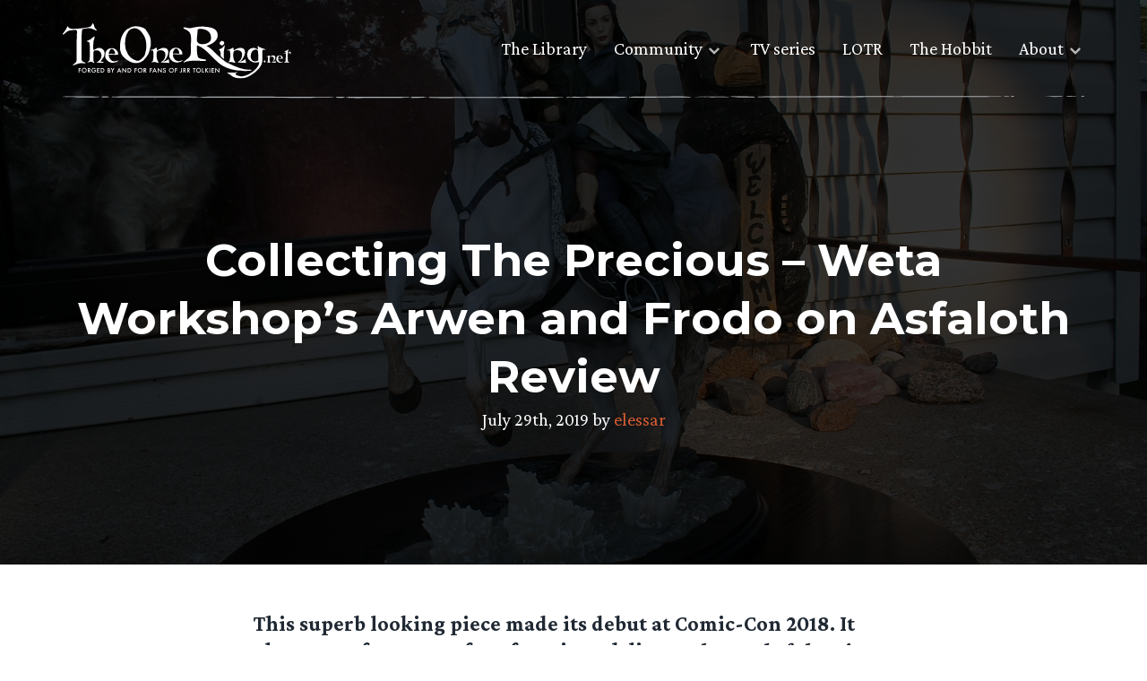

--- FILE ---
content_type: text/html; charset=UTF-8
request_url: https://www.theonering.net/torwp/2019/07/29/106977-collecting-the-precious-weta-workshops-arwen-and-frodo-on-asfaloth-review/
body_size: 12023
content:
<!doctype html>
<html dir="ltr" lang="en-US" prefix="og: https://ogp.me/ns#">
<head>
	<meta charset="UTF-8">
	<meta name="viewport" content="width=device-width, initial-scale=1">
	<link rel="profile" href="https://gmpg.org/xfn/11">

	<meta http-equiv="x-dns-prefetch-control" content="on"><link rel="dns-prefetch" href="//fonts.googleapis.com" /><link rel="preconnect" href="https://fonts.gstatic.com/" crossorigin><title>Collecting The Precious - Weta Workshop's Arwen and Frodo on Asfaloth Review | Lord of the Rings &amp; Tolkien News - TheOneRing.net Fan Community, since 1999</title>

		<!-- All in One SEO Pro 4.9.3 - aioseo.com -->
	<meta name="description" content="This superb looking piece made its debut at Comic-Con 2018. It also comes from one of my favorite sub lines with The Lord of the Rings Trilogy Statue Line. This horse and rider piece covering Arwen as she rescues Frodo after his encounter with the Witch-king is super well done. Jane Wenley who we&#039;ve now seen on a few Middle-earth pieces is the sculptor and once again she does a fantastic job on this statue. This piece comes in with an edition size of 750 pieces and a price tag of $699. While you can you are still able to order this but I wouldn&#039;t wait around long. These horse and rider pieces tend to go for a good sum on the secondary market." />
	<meta name="robots" content="max-image-preview:large" />
	<meta name="author" content="elessar"/>
	<meta name="keywords" content="weta,weta workshop,statue,statue review,lotr,the lord of the rings,comic-con,sdcc,the fellowship of the ring,arwen,rivendell,frodo,aragorn,liv tyler,elijah wood,,elijah wood,lord of the rings,uncategorized" />
	<link rel="canonical" href="https://www.theonering.net/torwp/2019/07/29/106977-collecting-the-precious-weta-workshops-arwen-and-frodo-on-asfaloth-review/" />
	<meta name="generator" content="All in One SEO Pro (AIOSEO) 4.9.3" />
		<meta property="og:locale" content="en_US" />
		<meta property="og:site_name" content="Lord of the Rings &amp; Tolkien News - TheOneRing.net Fan Community, since 1999 | Forged by and for fans of J.R.R. Tolkien" />
		<meta property="og:type" content="article" />
		<meta property="og:title" content="Collecting The Precious - Weta Workshop&#039;s Arwen and Frodo on Asfaloth Review | Lord of the Rings &amp; Tolkien News - TheOneRing.net Fan Community, since 1999" />
		<meta property="og:description" content="This superb looking piece made its debut at Comic-Con 2018. It also comes from one of my favorite sub lines with The Lord of the Rings Trilogy Statue Line. This horse and rider piece covering Arwen as she rescues Frodo after his encounter with the Witch-king is super well done. Jane Wenley who we&#039;ve now seen on a few Middle-earth pieces is the sculptor and once again she does a fantastic job on this statue. This piece comes in with an edition size of 750 pieces and a price tag of $699. While you can you are still able to order this but I wouldn&#039;t wait around long. These horse and rider pieces tend to go for a good sum on the secondary market." />
		<meta property="og:url" content="https://www.theonering.net/torwp/2019/07/29/106977-collecting-the-precious-weta-workshops-arwen-and-frodo-on-asfaloth-review/" />
		<meta property="og:image" content="https://www.theonering.net/torwp/wp-content/uploads/2024/07/TORN-25-logo.png" />
		<meta property="og:image:secure_url" content="https://www.theonering.net/torwp/wp-content/uploads/2024/07/TORN-25-logo.png" />
		<meta property="og:image:width" content="3474" />
		<meta property="og:image:height" content="3121" />
		<meta property="article:published_time" content="2019-07-30T03:00:38+00:00" />
		<meta property="article:modified_time" content="2019-07-29T05:00:03+00:00" />
		<meta property="article:publisher" content="https://facebook.com/theoneringnet" />
		<meta name="twitter:card" content="summary" />
		<meta name="twitter:site" content="@theoneringnet" />
		<meta name="twitter:title" content="Collecting The Precious - Weta Workshop&#039;s Arwen and Frodo on Asfaloth Review | Lord of the Rings &amp; Tolkien News - TheOneRing.net Fan Community, since 1999" />
		<meta name="twitter:description" content="This superb looking piece made its debut at Comic-Con 2018. It also comes from one of my favorite sub lines with The Lord of the Rings Trilogy Statue Line. This horse and rider piece covering Arwen as she rescues Frodo after his encounter with the Witch-king is super well done. Jane Wenley who we&#039;ve now seen on a few Middle-earth pieces is the sculptor and once again she does a fantastic job on this statue. This piece comes in with an edition size of 750 pieces and a price tag of $699. While you can you are still able to order this but I wouldn&#039;t wait around long. These horse and rider pieces tend to go for a good sum on the secondary market." />
		<meta name="twitter:creator" content="@theoneringnet" />
		<meta name="twitter:image" content="https://www.theonering.net/torwp/wp-content/uploads/2024/07/TORN-25-logo.png" />
		<script type="application/ld+json" class="aioseo-schema">
			{"@context":"https:\/\/schema.org","@graph":[{"@type":"Article","@id":"https:\/\/www.theonering.net\/torwp\/2019\/07\/29\/106977-collecting-the-precious-weta-workshops-arwen-and-frodo-on-asfaloth-review\/#article","name":"Collecting The Precious - Weta Workshop's Arwen and Frodo on Asfaloth Review | Lord of the Rings & Tolkien News - TheOneRing.net Fan Community, since 1999","headline":"Collecting The Precious &#8211; Weta Workshop&#8217;s Arwen and Frodo on Asfaloth Review","author":{"@id":"https:\/\/www.theonering.net\/torwp\/author\/elessar\/#author"},"publisher":{"@id":"https:\/\/www.theonering.net\/torwp\/#organization"},"image":{"@type":"ImageObject","url":"https:\/\/www.theonering.net\/torwp\/wp-content\/uploads\/2019\/07\/IMG_0488.jpg","width":3456,"height":2304},"datePublished":"2019-07-29T22:00:38-05:00","dateModified":"2019-07-29T00:00:03-05:00","inLanguage":"en-US","mainEntityOfPage":{"@id":"https:\/\/www.theonering.net\/torwp\/2019\/07\/29\/106977-collecting-the-precious-weta-workshops-arwen-and-frodo-on-asfaloth-review\/#webpage"},"isPartOf":{"@id":"https:\/\/www.theonering.net\/torwp\/2019\/07\/29\/106977-collecting-the-precious-weta-workshops-arwen-and-frodo-on-asfaloth-review\/#webpage"},"articleSection":"Uncategorized, Aragorn, Arwen, Comic-Con, elijah wood, frodo, Liv Tyler, Lord of the Rings, rivendell, SDCC, statue, Statue Review, The Fellowship of the Ring, The Lord of the Rings, weta, weta workshop"},{"@type":"BreadcrumbList","@id":"https:\/\/www.theonering.net\/torwp\/2019\/07\/29\/106977-collecting-the-precious-weta-workshops-arwen-and-frodo-on-asfaloth-review\/#breadcrumblist","itemListElement":[{"@type":"ListItem","@id":"https:\/\/www.theonering.net\/torwp#listItem","position":1,"name":"Home","item":"https:\/\/www.theonering.net\/torwp","nextItem":{"@type":"ListItem","@id":"https:\/\/www.theonering.net\/torwp\/category\/uncategorized\/#listItem","name":"Uncategorized"}},{"@type":"ListItem","@id":"https:\/\/www.theonering.net\/torwp\/category\/uncategorized\/#listItem","position":2,"name":"Uncategorized","item":"https:\/\/www.theonering.net\/torwp\/category\/uncategorized\/","nextItem":{"@type":"ListItem","@id":"https:\/\/www.theonering.net\/torwp\/2019\/07\/29\/106977-collecting-the-precious-weta-workshops-arwen-and-frodo-on-asfaloth-review\/#listItem","name":"Collecting The Precious &#8211; Weta Workshop&#8217;s Arwen and Frodo on Asfaloth Review"},"previousItem":{"@type":"ListItem","@id":"https:\/\/www.theonering.net\/torwp#listItem","name":"Home"}},{"@type":"ListItem","@id":"https:\/\/www.theonering.net\/torwp\/2019\/07\/29\/106977-collecting-the-precious-weta-workshops-arwen-and-frodo-on-asfaloth-review\/#listItem","position":3,"name":"Collecting The Precious &#8211; Weta Workshop&#8217;s Arwen and Frodo on Asfaloth Review","previousItem":{"@type":"ListItem","@id":"https:\/\/www.theonering.net\/torwp\/category\/uncategorized\/#listItem","name":"Uncategorized"}}]},{"@type":"Organization","@id":"https:\/\/www.theonering.net\/torwp\/#organization","name":"The One Ring.net","description":"Forged by and for fans of J.R.R. Tolkien","url":"https:\/\/www.theonering.net\/torwp\/","logo":{"@type":"ImageObject","url":"https:\/\/www.theonering.net\/torwp\/wp-content\/uploads\/2024\/07\/TORN-25-logo.png","@id":"https:\/\/www.theonering.net\/torwp\/2019\/07\/29\/106977-collecting-the-precious-weta-workshops-arwen-and-frodo-on-asfaloth-review\/#organizationLogo","width":3474,"height":3121},"image":{"@id":"https:\/\/www.theonering.net\/torwp\/2019\/07\/29\/106977-collecting-the-precious-weta-workshops-arwen-and-frodo-on-asfaloth-review\/#organizationLogo"},"sameAs":["https:\/\/facebook.com\/theoneringnet","https:\/\/x.com\/theoneringnet","https:\/\/instagram.com\/theoneringnet","https:\/\/youtube.com\/theoneringnet","https:\/\/en.wikipedia.org\/wiki\/Tolkien_fandom#TheOneRing.net_(or_TORn)"]},{"@type":"Person","@id":"https:\/\/www.theonering.net\/torwp\/author\/elessar\/#author","url":"https:\/\/www.theonering.net\/torwp\/author\/elessar\/","name":"elessar","image":{"@type":"ImageObject","@id":"https:\/\/www.theonering.net\/torwp\/2019\/07\/29\/106977-collecting-the-precious-weta-workshops-arwen-and-frodo-on-asfaloth-review\/#authorImage","url":"https:\/\/secure.gravatar.com\/avatar\/85e8515e026a42760c07879a67fad614d05123ee002b54f1cfaf3fe86c7e5f0e?s=96&r=g","width":96,"height":96,"caption":"elessar"}},{"@type":"WebPage","@id":"https:\/\/www.theonering.net\/torwp\/2019\/07\/29\/106977-collecting-the-precious-weta-workshops-arwen-and-frodo-on-asfaloth-review\/#webpage","url":"https:\/\/www.theonering.net\/torwp\/2019\/07\/29\/106977-collecting-the-precious-weta-workshops-arwen-and-frodo-on-asfaloth-review\/","name":"Collecting The Precious - Weta Workshop's Arwen and Frodo on Asfaloth Review | Lord of the Rings & Tolkien News - TheOneRing.net Fan Community, since 1999","description":"This superb looking piece made its debut at Comic-Con 2018. It also comes from one of my favorite sub lines with The Lord of the Rings Trilogy Statue Line. This horse and rider piece covering Arwen as she rescues Frodo after his encounter with the Witch-king is super well done. Jane Wenley who we've now seen on a few Middle-earth pieces is the sculptor and once again she does a fantastic job on this statue. This piece comes in with an edition size of 750 pieces and a price tag of $699. While you can you are still able to order this but I wouldn't wait around long. These horse and rider pieces tend to go for a good sum on the secondary market.","inLanguage":"en-US","isPartOf":{"@id":"https:\/\/www.theonering.net\/torwp\/#website"},"breadcrumb":{"@id":"https:\/\/www.theonering.net\/torwp\/2019\/07\/29\/106977-collecting-the-precious-weta-workshops-arwen-and-frodo-on-asfaloth-review\/#breadcrumblist"},"author":{"@id":"https:\/\/www.theonering.net\/torwp\/author\/elessar\/#author"},"creator":{"@id":"https:\/\/www.theonering.net\/torwp\/author\/elessar\/#author"},"image":{"@type":"ImageObject","url":"https:\/\/www.theonering.net\/torwp\/wp-content\/uploads\/2019\/07\/IMG_0488.jpg","@id":"https:\/\/www.theonering.net\/torwp\/2019\/07\/29\/106977-collecting-the-precious-weta-workshops-arwen-and-frodo-on-asfaloth-review\/#mainImage","width":3456,"height":2304},"primaryImageOfPage":{"@id":"https:\/\/www.theonering.net\/torwp\/2019\/07\/29\/106977-collecting-the-precious-weta-workshops-arwen-and-frodo-on-asfaloth-review\/#mainImage"},"datePublished":"2019-07-29T22:00:38-05:00","dateModified":"2019-07-29T00:00:03-05:00"},{"@type":"WebSite","@id":"https:\/\/www.theonering.net\/torwp\/#website","url":"https:\/\/www.theonering.net\/torwp\/","name":"Lord of the Rings Rings of Power on Amazon Prime News, JRR Tolkien, The Hobbit and more | TheOneRing.net","description":"Forged by and for fans of J.R.R. Tolkien","inLanguage":"en-US","publisher":{"@id":"https:\/\/www.theonering.net\/torwp\/#organization"}}]}
		</script>
		<!-- All in One SEO Pro -->

<link rel='dns-prefetch' href='//ajax.googleapis.com' />
<link rel='dns-prefetch' href='//stats.wp.com' />
<link rel='dns-prefetch' href='//fonts.googleapis.com' />
<link rel='dns-prefetch' href='//v0.wordpress.com' />
<link rel="alternate" type="application/rss+xml" title="Lord of the Rings &amp; Tolkien News - TheOneRing.net Fan Community, since 1999 &raquo; Feed" href="https://www.theonering.net/torwp/feed/" />
<link rel="alternate" type="application/rss+xml" title="Lord of the Rings &amp; Tolkien News - TheOneRing.net Fan Community, since 1999 &raquo; Comments Feed" href="https://www.theonering.net/torwp/comments/feed/" />
<script id="wpp-js" src="https://www.theonering.net/torwp/wp-content/plugins/wordpress-popular-posts/assets/js/wpp.min.js?ver=7.3.6" data-sampling="1" data-sampling-rate="100" data-api-url="https://www.theonering.net/torwp/wp-json/wordpress-popular-posts" data-post-id="106977" data-token="e66b7303c5" data-lang="0" data-debug="0"></script>
<link rel="alternate" type="application/rss+xml" title="Lord of the Rings &amp; Tolkien News - TheOneRing.net Fan Community, since 1999 &raquo; Collecting The Precious &#8211; Weta Workshop&#8217;s Arwen and Frodo on Asfaloth Review Comments Feed" href="https://www.theonering.net/torwp/2019/07/29/106977-collecting-the-precious-weta-workshops-arwen-and-frodo-on-asfaloth-review/feed/" />
<link rel="alternate" title="oEmbed (JSON)" type="application/json+oembed" href="https://www.theonering.net/torwp/wp-json/oembed/1.0/embed?url=https%3A%2F%2Fwww.theonering.net%2Ftorwp%2F2019%2F07%2F29%2F106977-collecting-the-precious-weta-workshops-arwen-and-frodo-on-asfaloth-review%2F" />
<link rel="alternate" title="oEmbed (XML)" type="text/xml+oembed" href="https://www.theonering.net/torwp/wp-json/oembed/1.0/embed?url=https%3A%2F%2Fwww.theonering.net%2Ftorwp%2F2019%2F07%2F29%2F106977-collecting-the-precious-weta-workshops-arwen-and-frodo-on-asfaloth-review%2F&#038;format=xml" />
		<style>
			.lazyload,
			.lazyloading {
				max-width: 100%;
			}
		</style>
		<style id='wp-img-auto-sizes-contain-inline-css'>
img:is([sizes=auto i],[sizes^="auto," i]){contain-intrinsic-size:3000px 1500px}
/*# sourceURL=wp-img-auto-sizes-contain-inline-css */
</style>
<link rel='stylesheet' id='sbi_styles-css' href='https://www.theonering.net/torwp/wp-content/plugins/instagram-feed/css/sbi-styles.min.css?ver=6.10.0' media='all' />
<style id='wp-emoji-styles-inline-css'>

	img.wp-smiley, img.emoji {
		display: inline !important;
		border: none !important;
		box-shadow: none !important;
		height: 1em !important;
		width: 1em !important;
		margin: 0 0.07em !important;
		vertical-align: -0.1em !important;
		background: none !important;
		padding: 0 !important;
	}
/*# sourceURL=wp-emoji-styles-inline-css */
</style>
<link rel='stylesheet' id='wp-block-library-css' href='https://www.theonering.net/torwp/wp-includes/css/dist/block-library/style.min.css?ver=6.9' media='all' />
<style id='global-styles-inline-css'>
:root{--wp--preset--aspect-ratio--square: 1;--wp--preset--aspect-ratio--4-3: 4/3;--wp--preset--aspect-ratio--3-4: 3/4;--wp--preset--aspect-ratio--3-2: 3/2;--wp--preset--aspect-ratio--2-3: 2/3;--wp--preset--aspect-ratio--16-9: 16/9;--wp--preset--aspect-ratio--9-16: 9/16;--wp--preset--color--black: #000000;--wp--preset--color--cyan-bluish-gray: #abb8c3;--wp--preset--color--white: #ffffff;--wp--preset--color--pale-pink: #f78da7;--wp--preset--color--vivid-red: #cf2e2e;--wp--preset--color--luminous-vivid-orange: #ff6900;--wp--preset--color--luminous-vivid-amber: #fcb900;--wp--preset--color--light-green-cyan: #7bdcb5;--wp--preset--color--vivid-green-cyan: #00d084;--wp--preset--color--pale-cyan-blue: #8ed1fc;--wp--preset--color--vivid-cyan-blue: #0693e3;--wp--preset--color--vivid-purple: #9b51e0;--wp--preset--gradient--vivid-cyan-blue-to-vivid-purple: linear-gradient(135deg,rgb(6,147,227) 0%,rgb(155,81,224) 100%);--wp--preset--gradient--light-green-cyan-to-vivid-green-cyan: linear-gradient(135deg,rgb(122,220,180) 0%,rgb(0,208,130) 100%);--wp--preset--gradient--luminous-vivid-amber-to-luminous-vivid-orange: linear-gradient(135deg,rgb(252,185,0) 0%,rgb(255,105,0) 100%);--wp--preset--gradient--luminous-vivid-orange-to-vivid-red: linear-gradient(135deg,rgb(255,105,0) 0%,rgb(207,46,46) 100%);--wp--preset--gradient--very-light-gray-to-cyan-bluish-gray: linear-gradient(135deg,rgb(238,238,238) 0%,rgb(169,184,195) 100%);--wp--preset--gradient--cool-to-warm-spectrum: linear-gradient(135deg,rgb(74,234,220) 0%,rgb(151,120,209) 20%,rgb(207,42,186) 40%,rgb(238,44,130) 60%,rgb(251,105,98) 80%,rgb(254,248,76) 100%);--wp--preset--gradient--blush-light-purple: linear-gradient(135deg,rgb(255,206,236) 0%,rgb(152,150,240) 100%);--wp--preset--gradient--blush-bordeaux: linear-gradient(135deg,rgb(254,205,165) 0%,rgb(254,45,45) 50%,rgb(107,0,62) 100%);--wp--preset--gradient--luminous-dusk: linear-gradient(135deg,rgb(255,203,112) 0%,rgb(199,81,192) 50%,rgb(65,88,208) 100%);--wp--preset--gradient--pale-ocean: linear-gradient(135deg,rgb(255,245,203) 0%,rgb(182,227,212) 50%,rgb(51,167,181) 100%);--wp--preset--gradient--electric-grass: linear-gradient(135deg,rgb(202,248,128) 0%,rgb(113,206,126) 100%);--wp--preset--gradient--midnight: linear-gradient(135deg,rgb(2,3,129) 0%,rgb(40,116,252) 100%);--wp--preset--font-size--small: 13px;--wp--preset--font-size--medium: 20px;--wp--preset--font-size--large: 36px;--wp--preset--font-size--x-large: 42px;--wp--preset--spacing--20: 0.44rem;--wp--preset--spacing--30: 0.67rem;--wp--preset--spacing--40: 1rem;--wp--preset--spacing--50: 1.5rem;--wp--preset--spacing--60: 2.25rem;--wp--preset--spacing--70: 3.38rem;--wp--preset--spacing--80: 5.06rem;--wp--preset--shadow--natural: 6px 6px 9px rgba(0, 0, 0, 0.2);--wp--preset--shadow--deep: 12px 12px 50px rgba(0, 0, 0, 0.4);--wp--preset--shadow--sharp: 6px 6px 0px rgba(0, 0, 0, 0.2);--wp--preset--shadow--outlined: 6px 6px 0px -3px rgb(255, 255, 255), 6px 6px rgb(0, 0, 0);--wp--preset--shadow--crisp: 6px 6px 0px rgb(0, 0, 0);}:where(.is-layout-flex){gap: 0.5em;}:where(.is-layout-grid){gap: 0.5em;}body .is-layout-flex{display: flex;}.is-layout-flex{flex-wrap: wrap;align-items: center;}.is-layout-flex > :is(*, div){margin: 0;}body .is-layout-grid{display: grid;}.is-layout-grid > :is(*, div){margin: 0;}:where(.wp-block-columns.is-layout-flex){gap: 2em;}:where(.wp-block-columns.is-layout-grid){gap: 2em;}:where(.wp-block-post-template.is-layout-flex){gap: 1.25em;}:where(.wp-block-post-template.is-layout-grid){gap: 1.25em;}.has-black-color{color: var(--wp--preset--color--black) !important;}.has-cyan-bluish-gray-color{color: var(--wp--preset--color--cyan-bluish-gray) !important;}.has-white-color{color: var(--wp--preset--color--white) !important;}.has-pale-pink-color{color: var(--wp--preset--color--pale-pink) !important;}.has-vivid-red-color{color: var(--wp--preset--color--vivid-red) !important;}.has-luminous-vivid-orange-color{color: var(--wp--preset--color--luminous-vivid-orange) !important;}.has-luminous-vivid-amber-color{color: var(--wp--preset--color--luminous-vivid-amber) !important;}.has-light-green-cyan-color{color: var(--wp--preset--color--light-green-cyan) !important;}.has-vivid-green-cyan-color{color: var(--wp--preset--color--vivid-green-cyan) !important;}.has-pale-cyan-blue-color{color: var(--wp--preset--color--pale-cyan-blue) !important;}.has-vivid-cyan-blue-color{color: var(--wp--preset--color--vivid-cyan-blue) !important;}.has-vivid-purple-color{color: var(--wp--preset--color--vivid-purple) !important;}.has-black-background-color{background-color: var(--wp--preset--color--black) !important;}.has-cyan-bluish-gray-background-color{background-color: var(--wp--preset--color--cyan-bluish-gray) !important;}.has-white-background-color{background-color: var(--wp--preset--color--white) !important;}.has-pale-pink-background-color{background-color: var(--wp--preset--color--pale-pink) !important;}.has-vivid-red-background-color{background-color: var(--wp--preset--color--vivid-red) !important;}.has-luminous-vivid-orange-background-color{background-color: var(--wp--preset--color--luminous-vivid-orange) !important;}.has-luminous-vivid-amber-background-color{background-color: var(--wp--preset--color--luminous-vivid-amber) !important;}.has-light-green-cyan-background-color{background-color: var(--wp--preset--color--light-green-cyan) !important;}.has-vivid-green-cyan-background-color{background-color: var(--wp--preset--color--vivid-green-cyan) !important;}.has-pale-cyan-blue-background-color{background-color: var(--wp--preset--color--pale-cyan-blue) !important;}.has-vivid-cyan-blue-background-color{background-color: var(--wp--preset--color--vivid-cyan-blue) !important;}.has-vivid-purple-background-color{background-color: var(--wp--preset--color--vivid-purple) !important;}.has-black-border-color{border-color: var(--wp--preset--color--black) !important;}.has-cyan-bluish-gray-border-color{border-color: var(--wp--preset--color--cyan-bluish-gray) !important;}.has-white-border-color{border-color: var(--wp--preset--color--white) !important;}.has-pale-pink-border-color{border-color: var(--wp--preset--color--pale-pink) !important;}.has-vivid-red-border-color{border-color: var(--wp--preset--color--vivid-red) !important;}.has-luminous-vivid-orange-border-color{border-color: var(--wp--preset--color--luminous-vivid-orange) !important;}.has-luminous-vivid-amber-border-color{border-color: var(--wp--preset--color--luminous-vivid-amber) !important;}.has-light-green-cyan-border-color{border-color: var(--wp--preset--color--light-green-cyan) !important;}.has-vivid-green-cyan-border-color{border-color: var(--wp--preset--color--vivid-green-cyan) !important;}.has-pale-cyan-blue-border-color{border-color: var(--wp--preset--color--pale-cyan-blue) !important;}.has-vivid-cyan-blue-border-color{border-color: var(--wp--preset--color--vivid-cyan-blue) !important;}.has-vivid-purple-border-color{border-color: var(--wp--preset--color--vivid-purple) !important;}.has-vivid-cyan-blue-to-vivid-purple-gradient-background{background: var(--wp--preset--gradient--vivid-cyan-blue-to-vivid-purple) !important;}.has-light-green-cyan-to-vivid-green-cyan-gradient-background{background: var(--wp--preset--gradient--light-green-cyan-to-vivid-green-cyan) !important;}.has-luminous-vivid-amber-to-luminous-vivid-orange-gradient-background{background: var(--wp--preset--gradient--luminous-vivid-amber-to-luminous-vivid-orange) !important;}.has-luminous-vivid-orange-to-vivid-red-gradient-background{background: var(--wp--preset--gradient--luminous-vivid-orange-to-vivid-red) !important;}.has-very-light-gray-to-cyan-bluish-gray-gradient-background{background: var(--wp--preset--gradient--very-light-gray-to-cyan-bluish-gray) !important;}.has-cool-to-warm-spectrum-gradient-background{background: var(--wp--preset--gradient--cool-to-warm-spectrum) !important;}.has-blush-light-purple-gradient-background{background: var(--wp--preset--gradient--blush-light-purple) !important;}.has-blush-bordeaux-gradient-background{background: var(--wp--preset--gradient--blush-bordeaux) !important;}.has-luminous-dusk-gradient-background{background: var(--wp--preset--gradient--luminous-dusk) !important;}.has-pale-ocean-gradient-background{background: var(--wp--preset--gradient--pale-ocean) !important;}.has-electric-grass-gradient-background{background: var(--wp--preset--gradient--electric-grass) !important;}.has-midnight-gradient-background{background: var(--wp--preset--gradient--midnight) !important;}.has-small-font-size{font-size: var(--wp--preset--font-size--small) !important;}.has-medium-font-size{font-size: var(--wp--preset--font-size--medium) !important;}.has-large-font-size{font-size: var(--wp--preset--font-size--large) !important;}.has-x-large-font-size{font-size: var(--wp--preset--font-size--x-large) !important;}
/*# sourceURL=global-styles-inline-css */
</style>

<style id='classic-theme-styles-inline-css'>
/*! This file is auto-generated */
.wp-block-button__link{color:#fff;background-color:#32373c;border-radius:9999px;box-shadow:none;text-decoration:none;padding:calc(.667em + 2px) calc(1.333em + 2px);font-size:1.125em}.wp-block-file__button{background:#32373c;color:#fff;text-decoration:none}
/*# sourceURL=/wp-includes/css/classic-themes.min.css */
</style>
<link rel='stylesheet' id='ctf_styles-css' href='https://www.theonering.net/torwp/wp-content/plugins/custom-twitter-feeds/css/ctf-styles.min.css?ver=2.3.1' media='all' />
<link rel='stylesheet' id='the-one-ring-style-css' href='https://www.theonering.net/torwp/wp-content/themes/The-One-Ring-2020/style.css?ver=1.0.0' media='all' />
<link rel='stylesheet' id='add_google_fonts-css' href='https://fonts.googleapis.com/css2?family=Crimson+Pro:wght@400;700&#038;family=Montserrat:wght@400;700&#038;display=swap' media='all' />
<link rel='stylesheet' id='mm-compiled-options-mobmenu-css' href='https://www.theonering.net/torwp/wp-content/uploads/dynamic-mobmenu.css?ver=2.8.8-145' media='all' />
<link rel='stylesheet' id='mm-google-webfont-dosis-css' href='//fonts.googleapis.com/css?family=Dosis%3Ainherit%2C400&#038;subset=latin%2Clatin-ext&#038;ver=6.9' media='all' />
<link rel='stylesheet' id='cssmobmenu-icons-css' href='https://www.theonering.net/torwp/wp-content/plugins/mobile-menu/includes/css/mobmenu-icons.css?ver=6.9' media='all' />
<link rel='stylesheet' id='cssmobmenu-css' href='https://www.theonering.net/torwp/wp-content/plugins/mobile-menu/includes/css/mobmenu.css?ver=2.8.8' media='all' />
<script src="https://ajax.googleapis.com/ajax/libs/jquery/3.3.1/jquery.min.js?ver=3.3.1" id="jquery-js"></script>
<script src="https://www.theonering.net/torwp/wp-content/plugins/mobile-menu/includes/js/mobmenu.js?ver=2.8.8" id="mobmenujs-js"></script>
<link rel="https://api.w.org/" href="https://www.theonering.net/torwp/wp-json/" /><link rel="alternate" title="JSON" type="application/json" href="https://www.theonering.net/torwp/wp-json/wp/v2/posts/106977" /><link rel="EditURI" type="application/rsd+xml" title="RSD" href="https://www.theonering.net/torwp/xmlrpc.php?rsd" />
<meta name="generator" content="WordPress 6.9" />
<link rel='shortlink' href='https://wp.me/p1tLoH-rPr' />
	<style>img#wpstats{display:none}</style>
		            <style id="wpp-loading-animation-styles">@-webkit-keyframes bgslide{from{background-position-x:0}to{background-position-x:-200%}}@keyframes bgslide{from{background-position-x:0}to{background-position-x:-200%}}.wpp-widget-block-placeholder,.wpp-shortcode-placeholder{margin:0 auto;width:60px;height:3px;background:#dd3737;background:linear-gradient(90deg,#dd3737 0%,#571313 10%,#dd3737 100%);background-size:200% auto;border-radius:3px;-webkit-animation:bgslide 1s infinite linear;animation:bgslide 1s infinite linear}</style>
            		<script>
			document.documentElement.className = document.documentElement.className.replace('no-js', 'js');
		</script>
				<style>
			.no-js img.lazyload {
				display: none;
			}

			figure.wp-block-image img.lazyloading {
				min-width: 150px;
			}

			.lazyload,
			.lazyloading {
				--smush-placeholder-width: 100px;
				--smush-placeholder-aspect-ratio: 1/1;
				width: var(--smush-image-width, var(--smush-placeholder-width)) !important;
				aspect-ratio: var(--smush-image-aspect-ratio, var(--smush-placeholder-aspect-ratio)) !important;
			}

						.lazyload, .lazyloading {
				opacity: 0;
			}

			.lazyloaded {
				opacity: 1;
				transition: opacity 400ms;
				transition-delay: 0ms;
			}

					</style>
		<meta name="theme-color" content="#ffffff"><link rel="icon" href="favicon.svg"><link rel="mask-icon" href="mask-icon.svg" color="#000000"><link rel="apple-touch-icon" href="apple-touch-icon.png"><link rel="manifest" href="manifest.json"><link rel='stylesheet' id='jetpack-responsive-videos-css' href='https://www.theonering.net/torwp/wp-content/plugins/jetpack/jetpack_vendor/automattic/jetpack-classic-theme-helper/dist/responsive-videos/responsive-videos.css?minify=false&#038;ver=4fbf400e55121e7e87cb' media='all' />
</head>

<body class="wp-singular post-template-default single single-post postid-106977 single-format-standard wp-theme-The-One-Ring-2020 uncategorized mob-menu-slideout-over">
	<a id="top"></a>
		<div id="page" class="site">

		<a class="skip-link screen-reader-text" href="#primary">Skip to content</a>
		<section class="top-nav">
			<div class="top-nav__content wrapper">
				<a href="/">
					<div class="logo">
						<img data-src="https://www.theonering.net/torwp/wp-content/themes/The-One-Ring-2020/img/torn-logo.svg" alt="theonering.net" src="[data-uri]" class="lazyload" />
					</div>
				</a>

				<nav id="site-navigation" class="main-navigation">
					<div class="menu-top-nav-container"><ul id="menu-top-nav" class="menu"><li id="menu-item-108666" class="menu-item menu-item-type-post_type menu-item-object-page menu-item-108666"><a href="https://www.theonering.net/torwp/library/">The Library</a></li>
<li id="menu-item-108667" class="menu-item menu-item-type-custom menu-item-object-custom menu-item-has-children menu-item-108667"><a>Community</a>
<ul class="sub-menu">
	<li id="menu-item-108668" class="menu-disabled menu-item menu-item-type-post_type menu-item-object-page menu-item-108668"><a href="https://www.theonering.net/torwp/the-tale-of-honour/">The Tale of Honour</a></li>
	<li id="menu-item-108669" class="menu-item menu-item-type-custom menu-item-object-custom menu-item-108669"><a target="_blank" href="http://newboards.theonering.net/forum/gforum/perl/gforum.cgi">Message Boards</a></li>
	<li id="menu-item-113729" class="menu-item menu-item-type-custom menu-item-object-custom menu-item-113729"><a href="https://discord.gg/theonering">Tolkien Discord</a></li>
	<li id="menu-item-108670" class="menu-item menu-item-type-custom menu-item-object-custom menu-item-108670"><a href="http://www.theonering.net/torwp/chat/">Barliman&#8217;s Chat</a></li>
	<li id="menu-item-108671" class="menu-item menu-item-type-custom menu-item-object-custom menu-item-108671"><a target="_blank" href="https://www.youtube.com/user/TORnHappyHobbit?feature=watch">Happy Hobbit</a></li>
	<li id="menu-item-108672" class="menu-item menu-item-type-custom menu-item-object-custom menu-item-108672"><a target="_blank" href="http://www.theonering.net/live">TORn Live</a></li>
</ul>
</li>
<li id="menu-item-108673" class="menu-item menu-item-type-taxonomy menu-item-object-category menu-item-108673"><a href="https://www.theonering.net/torwp/category/amazon-tv-series/">TV series</a></li>
<li id="menu-item-108674" class="menu-item menu-item-type-taxonomy menu-item-object-category menu-item-108674"><a href="https://www.theonering.net/torwp/category/lotr/">LOTR</a></li>
<li id="menu-item-108675" class="menu-item menu-item-type-taxonomy menu-item-object-category menu-item-108675"><a href="https://www.theonering.net/torwp/category/hobbit/">The Hobbit</a></li>
<li id="menu-item-108676" class="menu-item menu-item-type-custom menu-item-object-custom menu-item-has-children menu-item-108676"><a>About</a>
<ul class="sub-menu">
	<li id="menu-item-108763" class="menu-item menu-item-type-post_type menu-item-object-page menu-item-108763"><a href="https://www.theonering.net/torwp/about/">About TORn</a></li>
	<li id="menu-item-108677" class="menu-item menu-item-type-post_type menu-item-object-page menu-item-108677"><a href="https://www.theonering.net/torwp/advertising/">Advertising</a></li>
	<li id="menu-item-108678" class="menu-disabled menu-item menu-item-type-post_type menu-item-object-page menu-item-108678"><a href="https://www.theonering.net/torwp/contact-us/">Contact Us</a></li>
	<li id="menu-item-108680" class="menu-item menu-item-type-post_type menu-item-object-page menu-item-108680"><a href="https://www.theonering.net/torwp/privacy-policy/">Privacy Policy</a></li>
	<li id="menu-item-108681" class="menu-item menu-item-type-custom menu-item-object-custom menu-item-108681"><a target="_blank" href="http://archives.theonering.net">TORn Archive</a></li>
</ul>
</li>
</ul></div>				</nav>

				<img class="hr-sketch lazyload" data-src="https://www.theonering.net/torwp/wp-content/themes/The-One-Ring-2020/img/hr-sketch-line.svg" alt="Section divider" src="[data-uri]" />
			</div>
		</section>

		<header id="masthead" class="site-header header-single lazyload" id="post-106977" style="background-image:inherit;" data-bg-image="linear-gradient(rgba(0,0,0,0.8), rgba(0,0,0,0.8)), url(&#039;https://www.theonering.net/torwp/wp-content/uploads/2019/07/IMG_0488.jpg&#039;)">
            <div class="wrapper">
				<div class="header-content">
					<h1>Collecting The Precious &#8211; Weta Workshop&#8217;s Arwen and Frodo on Asfaloth Review</h1>
					<p>
						July 29th, 2019 by
						<a href="https://www.theonering.net/torwp/author/elessar/">elessar</a>					</p>
				</div>
            </div>
        </header>

		<div id="content" class="site-content">
	<main id="primary" class="site-main">

		
<article id="post-106977" class="entry-content flow" class="post-106977 post type-post status-publish format-standard has-post-thumbnail hentry category-uncategorized tag-aragorn tag-arwen tag-comic-con tag-elijah-wood tag-frodo tag-liv-tyler tag-lotr tag-rivendell tag-sdcc tag-statue tag-statue-review tag-the-fellowship-of-the-ring tag-the-lord-of-the-rings tag-weta tag-weta-workshop">

	<p class="intro"><a href="https://www.theonering.net/torwp/wp-content/uploads/2019/07/IMG_0488.jpg" class="no-lazyload"><img fetchpriority="high" decoding="async" class="alignright size-medium wp-image-106985 no-lazyload" src="https://www.theonering.net/torwp/wp-content/uploads/2019/07/IMG_0488-300x200.jpg" alt="" width="300" height="200" srcset="https://www.theonering.net/torwp/wp-content/uploads/2019/07/IMG_0488-300x200.jpg 300w, https://www.theonering.net/torwp/wp-content/uploads/2019/07/IMG_0488-768x512.jpg 768w, https://www.theonering.net/torwp/wp-content/uploads/2019/07/IMG_0488-1024x683.jpg 1024w, https://www.theonering.net/torwp/wp-content/uploads/2019/07/IMG_0488-600x400.jpg 600w" sizes="(max-width: 300px) 100vw, 300px" /></a>This superb looking piece made its debut at Comic-Con 2018. It also comes from one of my favorite sub lines: <em>The Lord of the Rings Trilogy</em> Statue Line. This dynamic horse and rider piece, showing <a href="https://www.wetanz.com/shop/figures/arwen-on-asfaloth/?affiliate=1834" target="_blank" rel="noopener noreferrer">Arwen</a> as she rescues Frodo after his encounter with the Witch-king, is super well-done. Jane Wenley, who&#8217;s work we&#8217;ve now seen in several Middle-earth pieces, is the sculptor and once again she&#8217;s done a fantastic job on this statue. This piece comes in with an edition size of 750 pieces and a price tag of $699. While you can, you are still able to order this but I wouldn&#8217;t wait around long. These horse and rider pieces tend to go for a good sum on the secondary market.</p>
<p><span id="more-106977"></span><br />
<div class="jetpack-video-wrapper"><span class="embed-youtube" style="text-align:center; display: block;"><iframe class="youtube-player lazyload" width="1170" height="659" data-src="https://www.youtube.com/embed/ThhGpZ7wfpQ?version=3&#038;rel=1&#038;showsearch=0&#038;showinfo=1&#038;iv_load_policy=1&#038;fs=1&#038;hl=en-US&#038;autohide=2&#038;wmode=transparent" allowfullscreen="true" style="border:0;" sandbox="allow-scripts allow-same-origin allow-popups allow-presentation allow-popups-to-escape-sandbox" src="[data-uri]" data-load-mode="1"></iframe></span></div></p>
<div id='gallery-1' class='gallery galleryid-106977 gallery-columns-4 gallery-size-thumbnail'><figure class='gallery-item'>
			<div class='gallery-icon landscape'>
				<a href='https://www.theonering.net/torwp/2019/07/29/106977-collecting-the-precious-weta-workshops-arwen-and-frodo-on-asfaloth-review/img_0368/'><img decoding="async" width="150" height="150" src="https://www.theonering.net/torwp/wp-content/uploads/2019/07/IMG_0368-150x150.jpg" class="attachment-thumbnail size-thumbnail no-lazyload" alt="" srcset="https://www.theonering.net/torwp/wp-content/uploads/2019/07/IMG_0368-150x150.jpg 150w, https://www.theonering.net/torwp/wp-content/uploads/2019/07/IMG_0368-200x200.jpg 200w, https://www.theonering.net/torwp/wp-content/uploads/2019/07/IMG_0368-75x75.jpg 75w" sizes="(max-width: 150px) 100vw, 150px" /></a>
			</div></figure><figure class='gallery-item'>
			<div class='gallery-icon landscape'>
				<a href='https://www.theonering.net/torwp/2019/07/29/106977-collecting-the-precious-weta-workshops-arwen-and-frodo-on-asfaloth-review/img_0397/'><img decoding="async" width="150" height="150" src="https://www.theonering.net/torwp/wp-content/uploads/2019/07/IMG_0397-150x150.jpg" class="attachment-thumbnail size-thumbnail no-lazyload" alt="" srcset="https://www.theonering.net/torwp/wp-content/uploads/2019/07/IMG_0397-150x150.jpg 150w, https://www.theonering.net/torwp/wp-content/uploads/2019/07/IMG_0397-200x200.jpg 200w, https://www.theonering.net/torwp/wp-content/uploads/2019/07/IMG_0397-75x75.jpg 75w" sizes="(max-width: 150px) 100vw, 150px" /></a>
			</div></figure><figure class='gallery-item'>
			<div class='gallery-icon landscape'>
				<a href='https://www.theonering.net/torwp/2019/07/29/106977-collecting-the-precious-weta-workshops-arwen-and-frodo-on-asfaloth-review/img_0421-2/'><img decoding="async" width="150" height="150" src="https://www.theonering.net/torwp/wp-content/uploads/2019/07/IMG_0421-150x150.jpg" class="attachment-thumbnail size-thumbnail no-lazyload" alt="" srcset="https://www.theonering.net/torwp/wp-content/uploads/2019/07/IMG_0421-150x150.jpg 150w, https://www.theonering.net/torwp/wp-content/uploads/2019/07/IMG_0421-200x200.jpg 200w, https://www.theonering.net/torwp/wp-content/uploads/2019/07/IMG_0421-75x75.jpg 75w" sizes="(max-width: 150px) 100vw, 150px" /></a>
			</div></figure><figure class='gallery-item'>
			<div class='gallery-icon landscape'>
				<a href='https://www.theonering.net/torwp/2019/07/29/106977-collecting-the-precious-weta-workshops-arwen-and-frodo-on-asfaloth-review/img_0427/'><img decoding="async" width="150" height="150" src="https://www.theonering.net/torwp/wp-content/uploads/2019/07/IMG_0427-150x150.jpg" class="attachment-thumbnail size-thumbnail no-lazyload" alt="" srcset="https://www.theonering.net/torwp/wp-content/uploads/2019/07/IMG_0427-150x150.jpg 150w, https://www.theonering.net/torwp/wp-content/uploads/2019/07/IMG_0427-200x200.jpg 200w, https://www.theonering.net/torwp/wp-content/uploads/2019/07/IMG_0427-75x75.jpg 75w" sizes="(max-width: 150px) 100vw, 150px" /></a>
			</div></figure><figure class='gallery-item'>
			<div class='gallery-icon landscape'>
				<a href='https://www.theonering.net/torwp/2019/07/29/106977-collecting-the-precious-weta-workshops-arwen-and-frodo-on-asfaloth-review/img_0441/'><img decoding="async" width="150" height="150" src="https://www.theonering.net/torwp/wp-content/uploads/2019/07/IMG_0441-150x150.jpg" class="attachment-thumbnail size-thumbnail no-lazyload" alt="" srcset="https://www.theonering.net/torwp/wp-content/uploads/2019/07/IMG_0441-150x150.jpg 150w, https://www.theonering.net/torwp/wp-content/uploads/2019/07/IMG_0441-200x200.jpg 200w, https://www.theonering.net/torwp/wp-content/uploads/2019/07/IMG_0441-75x75.jpg 75w" sizes="(max-width: 150px) 100vw, 150px" /></a>
			</div></figure><figure class='gallery-item'>
			<div class='gallery-icon landscape'>
				<a href='https://www.theonering.net/torwp/2019/07/29/106977-collecting-the-precious-weta-workshops-arwen-and-frodo-on-asfaloth-review/img_0450/'><img decoding="async" width="150" height="150" src="https://www.theonering.net/torwp/wp-content/uploads/2019/07/IMG_0450-150x150.jpg" class="attachment-thumbnail size-thumbnail no-lazyload" alt="" srcset="https://www.theonering.net/torwp/wp-content/uploads/2019/07/IMG_0450-150x150.jpg 150w, https://www.theonering.net/torwp/wp-content/uploads/2019/07/IMG_0450-200x200.jpg 200w, https://www.theonering.net/torwp/wp-content/uploads/2019/07/IMG_0450-75x75.jpg 75w" sizes="(max-width: 150px) 100vw, 150px" /></a>
			</div></figure><figure class='gallery-item'>
			<div class='gallery-icon landscape'>
				<a href='https://www.theonering.net/torwp/2019/07/29/106977-collecting-the-precious-weta-workshops-arwen-and-frodo-on-asfaloth-review/img_0469-2/'><img decoding="async" width="150" height="150" src="https://www.theonering.net/torwp/wp-content/uploads/2019/07/IMG_0469-150x150.jpg" class="attachment-thumbnail size-thumbnail no-lazyload" alt="" srcset="https://www.theonering.net/torwp/wp-content/uploads/2019/07/IMG_0469-150x150.jpg 150w, https://www.theonering.net/torwp/wp-content/uploads/2019/07/IMG_0469-200x200.jpg 200w, https://www.theonering.net/torwp/wp-content/uploads/2019/07/IMG_0469-75x75.jpg 75w" sizes="(max-width: 150px) 100vw, 150px" /></a>
			</div></figure><figure class='gallery-item'>
			<div class='gallery-icon landscape'>
				<a href='https://www.theonering.net/torwp/2019/07/29/106977-collecting-the-precious-weta-workshops-arwen-and-frodo-on-asfaloth-review/img_0488/'><img decoding="async" width="150" height="150" src="https://www.theonering.net/torwp/wp-content/uploads/2019/07/IMG_0488-150x150.jpg" class="attachment-thumbnail size-thumbnail no-lazyload" alt="" srcset="https://www.theonering.net/torwp/wp-content/uploads/2019/07/IMG_0488-150x150.jpg 150w, https://www.theonering.net/torwp/wp-content/uploads/2019/07/IMG_0488-200x200.jpg 200w, https://www.theonering.net/torwp/wp-content/uploads/2019/07/IMG_0488-75x75.jpg 75w" sizes="(max-width: 150px) 100vw, 150px" /></a>
			</div></figure><figure class='gallery-item'>
			<div class='gallery-icon landscape'>
				<a href='https://www.theonering.net/torwp/2019/07/29/106977-collecting-the-precious-weta-workshops-arwen-and-frodo-on-asfaloth-review/img_0499-2/'><img decoding="async" width="150" height="150" src="https://www.theonering.net/torwp/wp-content/uploads/2019/07/IMG_0499-150x150.jpg" class="attachment-thumbnail size-thumbnail no-lazyload" alt="" srcset="https://www.theonering.net/torwp/wp-content/uploads/2019/07/IMG_0499-150x150.jpg 150w, https://www.theonering.net/torwp/wp-content/uploads/2019/07/IMG_0499-200x200.jpg 200w, https://www.theonering.net/torwp/wp-content/uploads/2019/07/IMG_0499-75x75.jpg 75w" sizes="(max-width: 150px) 100vw, 150px" /></a>
			</div></figure><figure class='gallery-item'>
			<div class='gallery-icon landscape'>
				<a href='https://www.theonering.net/torwp/2019/07/29/106977-collecting-the-precious-weta-workshops-arwen-and-frodo-on-asfaloth-review/img_0509-2/'><img decoding="async" width="150" height="150" src="https://www.theonering.net/torwp/wp-content/uploads/2019/07/IMG_0509-150x150.jpg" class="attachment-thumbnail size-thumbnail no-lazyload" alt="" srcset="https://www.theonering.net/torwp/wp-content/uploads/2019/07/IMG_0509-150x150.jpg 150w, https://www.theonering.net/torwp/wp-content/uploads/2019/07/IMG_0509-200x200.jpg 200w, https://www.theonering.net/torwp/wp-content/uploads/2019/07/IMG_0509-75x75.jpg 75w" sizes="(max-width: 150px) 100vw, 150px" /></a>
			</div></figure><figure class='gallery-item'>
			<div class='gallery-icon landscape'>
				<a href='https://www.theonering.net/torwp/2019/07/29/106977-collecting-the-precious-weta-workshops-arwen-and-frodo-on-asfaloth-review/img_0520/'><img decoding="async" width="150" height="150" src="https://www.theonering.net/torwp/wp-content/uploads/2019/07/IMG_0520-150x150.jpg" class="attachment-thumbnail size-thumbnail no-lazyload" alt="" srcset="https://www.theonering.net/torwp/wp-content/uploads/2019/07/IMG_0520-150x150.jpg 150w, https://www.theonering.net/torwp/wp-content/uploads/2019/07/IMG_0520-200x200.jpg 200w, https://www.theonering.net/torwp/wp-content/uploads/2019/07/IMG_0520-75x75.jpg 75w" sizes="(max-width: 150px) 100vw, 150px" /></a>
			</div></figure><figure class='gallery-item'>
			<div class='gallery-icon landscape'>
				<a href='https://www.theonering.net/torwp/2019/07/29/106977-collecting-the-precious-weta-workshops-arwen-and-frodo-on-asfaloth-review/img_0533-3/'><img decoding="async" width="150" height="150" src="https://www.theonering.net/torwp/wp-content/uploads/2019/07/IMG_0533-150x150.jpg" class="attachment-thumbnail size-thumbnail no-lazyload" alt="" srcset="https://www.theonering.net/torwp/wp-content/uploads/2019/07/IMG_0533-150x150.jpg 150w, https://www.theonering.net/torwp/wp-content/uploads/2019/07/IMG_0533-200x200.jpg 200w, https://www.theonering.net/torwp/wp-content/uploads/2019/07/IMG_0533-75x75.jpg 75w" sizes="(max-width: 150px) 100vw, 150px" /></a>
			</div></figure><figure class='gallery-item'>
			<div class='gallery-icon portrait'>
				<a href='https://www.theonering.net/torwp/2019/07/29/106977-collecting-the-precious-weta-workshops-arwen-and-frodo-on-asfaloth-review/img_0543/'><img decoding="async" width="150" height="150" src="https://www.theonering.net/torwp/wp-content/uploads/2019/07/IMG_0543-150x150.jpg" class="attachment-thumbnail size-thumbnail no-lazyload" alt="" srcset="https://www.theonering.net/torwp/wp-content/uploads/2019/07/IMG_0543-150x150.jpg 150w, https://www.theonering.net/torwp/wp-content/uploads/2019/07/IMG_0543-200x200.jpg 200w, https://www.theonering.net/torwp/wp-content/uploads/2019/07/IMG_0543-75x75.jpg 75w" sizes="(max-width: 150px) 100vw, 150px" /></a>
			</div></figure><figure class='gallery-item'>
			<div class='gallery-icon landscape'>
				<a href='https://www.theonering.net/torwp/2019/07/29/106977-collecting-the-precious-weta-workshops-arwen-and-frodo-on-asfaloth-review/img_0550-2/'><img decoding="async" width="150" height="150" src="https://www.theonering.net/torwp/wp-content/uploads/2019/07/IMG_0550-150x150.jpg" class="attachment-thumbnail size-thumbnail no-lazyload" alt="" srcset="https://www.theonering.net/torwp/wp-content/uploads/2019/07/IMG_0550-150x150.jpg 150w, https://www.theonering.net/torwp/wp-content/uploads/2019/07/IMG_0550-200x200.jpg 200w, https://www.theonering.net/torwp/wp-content/uploads/2019/07/IMG_0550-75x75.jpg 75w" sizes="(max-width: 150px) 100vw, 150px" /></a>
			</div></figure><figure class='gallery-item'>
			<div class='gallery-icon landscape'>
				<a href='https://www.theonering.net/torwp/2019/07/29/106977-collecting-the-precious-weta-workshops-arwen-and-frodo-on-asfaloth-review/img_0554/'><img decoding="async" width="150" height="150" src="https://www.theonering.net/torwp/wp-content/uploads/2019/07/IMG_0554-150x150.jpg" class="attachment-thumbnail size-thumbnail no-lazyload" alt="" srcset="https://www.theonering.net/torwp/wp-content/uploads/2019/07/IMG_0554-150x150.jpg 150w, https://www.theonering.net/torwp/wp-content/uploads/2019/07/IMG_0554-200x200.jpg 200w, https://www.theonering.net/torwp/wp-content/uploads/2019/07/IMG_0554-75x75.jpg 75w" sizes="(max-width: 150px) 100vw, 150px" /></a>
			</div></figure><figure class='gallery-item'>
			<div class='gallery-icon landscape'>
				<a href='https://www.theonering.net/torwp/2019/07/29/106977-collecting-the-precious-weta-workshops-arwen-and-frodo-on-asfaloth-review/img_0565/'><img decoding="async" width="150" height="150" src="https://www.theonering.net/torwp/wp-content/uploads/2019/07/IMG_0565-150x150.jpg" class="attachment-thumbnail size-thumbnail no-lazyload" alt="" srcset="https://www.theonering.net/torwp/wp-content/uploads/2019/07/IMG_0565-150x150.jpg 150w, https://www.theonering.net/torwp/wp-content/uploads/2019/07/IMG_0565-200x200.jpg 200w, https://www.theonering.net/torwp/wp-content/uploads/2019/07/IMG_0565-75x75.jpg 75w" sizes="(max-width: 150px) 100vw, 150px" /></a>
			</div></figure><figure class='gallery-item'>
			<div class='gallery-icon landscape'>
				<a href='https://www.theonering.net/torwp/2019/07/29/106977-collecting-the-precious-weta-workshops-arwen-and-frodo-on-asfaloth-review/img_0582-2/'><img decoding="async" width="150" height="150" src="https://www.theonering.net/torwp/wp-content/uploads/2019/07/IMG_0582-150x150.jpg" class="attachment-thumbnail size-thumbnail no-lazyload" alt="" srcset="https://www.theonering.net/torwp/wp-content/uploads/2019/07/IMG_0582-150x150.jpg 150w, https://www.theonering.net/torwp/wp-content/uploads/2019/07/IMG_0582-200x200.jpg 200w, https://www.theonering.net/torwp/wp-content/uploads/2019/07/IMG_0582-75x75.jpg 75w" sizes="(max-width: 150px) 100vw, 150px" /></a>
			</div></figure><figure class='gallery-item'>
			<div class='gallery-icon landscape'>
				<a href='https://www.theonering.net/torwp/2019/07/29/106977-collecting-the-precious-weta-workshops-arwen-and-frodo-on-asfaloth-review/img_0593-2/'><img decoding="async" width="150" height="150" src="https://www.theonering.net/torwp/wp-content/uploads/2019/07/IMG_0593-150x150.jpg" class="attachment-thumbnail size-thumbnail no-lazyload" alt="" srcset="https://www.theonering.net/torwp/wp-content/uploads/2019/07/IMG_0593-150x150.jpg 150w, https://www.theonering.net/torwp/wp-content/uploads/2019/07/IMG_0593-200x200.jpg 200w, https://www.theonering.net/torwp/wp-content/uploads/2019/07/IMG_0593-75x75.jpg 75w" sizes="(max-width: 150px) 100vw, 150px" /></a>
			</div></figure><figure class='gallery-item'>
			<div class='gallery-icon landscape'>
				<a href='https://www.theonering.net/torwp/2019/07/29/106977-collecting-the-precious-weta-workshops-arwen-and-frodo-on-asfaloth-review/img_0607/'><img decoding="async" width="150" height="150" src="https://www.theonering.net/torwp/wp-content/uploads/2019/07/IMG_0607-150x150.jpg" class="attachment-thumbnail size-thumbnail no-lazyload" alt="" srcset="https://www.theonering.net/torwp/wp-content/uploads/2019/07/IMG_0607-150x150.jpg 150w, https://www.theonering.net/torwp/wp-content/uploads/2019/07/IMG_0607-200x200.jpg 200w, https://www.theonering.net/torwp/wp-content/uploads/2019/07/IMG_0607-75x75.jpg 75w" sizes="(max-width: 150px) 100vw, 150px" /></a>
			</div></figure><figure class='gallery-item'>
			<div class='gallery-icon portrait'>
				<a href='https://www.theonering.net/torwp/2019/07/29/106977-collecting-the-precious-weta-workshops-arwen-and-frodo-on-asfaloth-review/img_0623/'><img decoding="async" width="150" height="150" src="https://www.theonering.net/torwp/wp-content/uploads/2019/07/IMG_0623-150x150.jpg" class="attachment-thumbnail size-thumbnail no-lazyload" alt="" srcset="https://www.theonering.net/torwp/wp-content/uploads/2019/07/IMG_0623-150x150.jpg 150w, https://www.theonering.net/torwp/wp-content/uploads/2019/07/IMG_0623-200x200.jpg 200w, https://www.theonering.net/torwp/wp-content/uploads/2019/07/IMG_0623-75x75.jpg 75w" sizes="(max-width: 150px) 100vw, 150px" /></a>
			</div></figure><figure class='gallery-item'>
			<div class='gallery-icon landscape'>
				<a href='https://www.theonering.net/torwp/2019/07/29/106977-collecting-the-precious-weta-workshops-arwen-and-frodo-on-asfaloth-review/img_0633-2/'><img decoding="async" width="150" height="150" src="https://www.theonering.net/torwp/wp-content/uploads/2019/07/IMG_0633-150x150.jpg" class="attachment-thumbnail size-thumbnail no-lazyload" alt="" srcset="https://www.theonering.net/torwp/wp-content/uploads/2019/07/IMG_0633-150x150.jpg 150w, https://www.theonering.net/torwp/wp-content/uploads/2019/07/IMG_0633-200x200.jpg 200w, https://www.theonering.net/torwp/wp-content/uploads/2019/07/IMG_0633-75x75.jpg 75w" sizes="(max-width: 150px) 100vw, 150px" /></a>
			</div></figure><figure class='gallery-item'>
			<div class='gallery-icon landscape'>
				<a href='https://www.theonering.net/torwp/2019/07/29/106977-collecting-the-precious-weta-workshops-arwen-and-frodo-on-asfaloth-review/img_0643/'><img decoding="async" width="150" height="150" src="https://www.theonering.net/torwp/wp-content/uploads/2019/07/IMG_0643-150x150.jpg" class="attachment-thumbnail size-thumbnail no-lazyload" alt="" srcset="https://www.theonering.net/torwp/wp-content/uploads/2019/07/IMG_0643-150x150.jpg 150w, https://www.theonering.net/torwp/wp-content/uploads/2019/07/IMG_0643-200x200.jpg 200w, https://www.theonering.net/torwp/wp-content/uploads/2019/07/IMG_0643-75x75.jpg 75w" sizes="(max-width: 150px) 100vw, 150px" /></a>
			</div></figure><figure class='gallery-item'>
			<div class='gallery-icon landscape'>
				<a href='https://www.theonering.net/torwp/2019/07/29/106977-collecting-the-precious-weta-workshops-arwen-and-frodo-on-asfaloth-review/img_0651-2/'><img decoding="async" width="150" height="150" src="https://www.theonering.net/torwp/wp-content/uploads/2019/07/IMG_0651-150x150.jpg" class="attachment-thumbnail size-thumbnail no-lazyload" alt="" srcset="https://www.theonering.net/torwp/wp-content/uploads/2019/07/IMG_0651-150x150.jpg 150w, https://www.theonering.net/torwp/wp-content/uploads/2019/07/IMG_0651-200x200.jpg 200w, https://www.theonering.net/torwp/wp-content/uploads/2019/07/IMG_0651-75x75.jpg 75w" sizes="(max-width: 150px) 100vw, 150px" /></a>
			</div></figure>
		</div>


	
	<div class="single-post-meta">
		<span>Posted in:</span>
		<ul class="categories">
			<li><a href="https://www.theonering.net/torwp/category/uncategorized/">Uncategorized</a></li>		</ul>

		
<span>Share:</span>
<div class="social-icons-small">
    <a target="_blank" class="share-button share-twitter" href="https://twitter.com/intent/tweet?url=https://www.theonering.net/torwp/2019/07/29/106977-collecting-the-precious-weta-workshops-arwen-and-frodo-on-asfaloth-review/&text=Collecting The Precious &#8211; Weta Workshop&#8217;s Arwen and Frodo on Asfaloth Review&via=" title="Tweet this">
        <i class="icofont-twitter"></i>
    </a>

    <a target="_blank" class="share-button share-facebook" href="https://facebook.com/sharer.php?u=https://www.theonering.net/torwp/2019/07/29/106977-collecting-the-precious-weta-workshops-arwen-and-frodo-on-asfaloth-review/" title="Share on Facebook">
        <i class="icofont-facebook"></i>
    </a>
</div>
		<img class="hr-one-ring lazyload" data-src="https://www.theonering.net/torwp/wp-content/themes/The-One-Ring-2020/img/hr-one-ring.svg" alt="Divide line" src="[data-uri]" />
	</div>
</article>

	</main><!-- #main -->


	<footer class="site-footer">
		<div class="site-footer__upper">
			<img data-src="https://www.theonering.net/torwp/wp-content/themes/The-One-Ring-2020/img/footer-bg-fellowship.svg" alt="theonering.net" src="[data-uri]" class="lazyload" />
		</div>
	
		<div class="site-footer__lower">
			<div class="wrapper">
				<header>
					<p class="small">
						This site is maintained and updated by fans of The Lord of the Rings and the name and mark ONE RING is used under license from Middle-earth Enterprises, LLC an Embracer Group company, which hold the title thereto. We in no way claim rights in the artwork displayed herein. Copyrights and trademarks for the books, films, articles, merchandise and other promotional materials are held by their respective owners and our limited use of these materials is done by permission or is allowed under the <a href="https://www.law.cornell.edu/uscode/text/17/107" target="_blank" rel="noopener">fair use</a> clause of the <a href="https://www.law.cornell.edu/uscode/text/17" target="_blank" rel="noopener">Copyright Act.</a>
					</p>
					<div class="footer-logo-quote">
						<img data-src="https://www.theonering.net/torwp/wp-content/themes/The-One-Ring-2020/img/torn-logo.svg" alt="theonering.net" src="[data-uri]" class="lazyload" />
						<p class="small" id="random-quotes"></p>
					</div>	
				</header>

				<footer>
					<p class="small">
						Original content and photography are copyright &copy; 1999-2024 TheOneRing.net.<br>
						Website design and development by <a href="https://www.garryaylottdesign.co.uk/" target="_blank" rel="noopener">Garry Aylott.</a>
					</p>

					<div class="site-top-link">
						<a href="#top">
							<i class="icofont-swoosh-up"></i>
						</a>
					</div>	
				</footer>
			</div>
		</div>
	</footer>
</div>

<script type="speculationrules">
{"prefetch":[{"source":"document","where":{"and":[{"href_matches":"/torwp/*"},{"not":{"href_matches":["/torwp/wp-*.php","/torwp/wp-admin/*","/torwp/wp-content/uploads/*","/torwp/wp-content/*","/torwp/wp-content/plugins/*","/torwp/wp-content/themes/The-One-Ring-2020/*","/torwp/*\\?(.+)"]}},{"not":{"selector_matches":"a[rel~=\"nofollow\"]"}},{"not":{"selector_matches":".no-prefetch, .no-prefetch a"}}]},"eagerness":"conservative"}]}
</script>
<!-- Instagram Feed JS -->
<script type="text/javascript">
var sbiajaxurl = "https://www.theonering.net/torwp/wp-admin/admin-ajax.php";
</script>
<div class="mobmenu-overlay"></div><div class="mob-menu-header-holder mobmenu"  data-menu-display="mob-menu-slideout-over" data-autoclose-submenus="1" data-open-icon="down-open" data-close-icon="up-open"><div class="mobmenur-container"><a href="#" class="mobmenu-right-bt mobmenu-trigger-action" data-panel-target="mobmenu-right-panel" aria-label="Right Menu Button"><i class="mob-icon-menu-3 mob-menu-icon"></i><i class="mob-icon-cancel-1 mob-cancel-button"></i></a></div></div>				<div class="mobmenu-right-alignment mobmenu-panel mobmenu-right-panel mobmenu-parent-link ">
				<a href="#" class="mobmenu-right-bt" aria-label="Right Menu Button"><i class="mob-icon-cancel-1 mob-cancel-button"></i></a>
					<div class="mobmenu-content">
			<div class="menu-top-nav-container"><ul id="mobmenuright" class="wp-mobile-menu" role="menubar" aria-label="Main navigation for mobile devices"><li role="none"  class="menu-item menu-item-type-post_type menu-item-object-page menu-item-108666"><a href="https://www.theonering.net/torwp/library/" role="menuitem" class="">The Library</a></li><li role="none"  class="menu-item menu-item-type-custom menu-item-object-custom menu-item-has-children menu-item-108667"><a role="menuitem" class="">Community</a>
<ul  role='menu' class="sub-menu ">
	<li role="none"  class="menu-disabled menu-item menu-item-type-post_type menu-item-object-page menu-item-108668"><a href="https://www.theonering.net/torwp/the-tale-of-honour/" role="menuitem" class="">The Tale of Honour</a></li>	<li role="none"  class="menu-item menu-item-type-custom menu-item-object-custom menu-item-108669"><a target="_blank" href="http://newboards.theonering.net/forum/gforum/perl/gforum.cgi" role="menuitem" class="">Message Boards</a></li>	<li role="none"  class="menu-item menu-item-type-custom menu-item-object-custom menu-item-113729"><a href="https://discord.gg/theonering" role="menuitem" class="">Tolkien Discord</a></li>	<li role="none"  class="menu-item menu-item-type-custom menu-item-object-custom menu-item-108670"><a href="http://www.theonering.net/torwp/chat/" role="menuitem" class="">Barliman&#8217;s Chat</a></li>	<li role="none"  class="menu-item menu-item-type-custom menu-item-object-custom menu-item-108671"><a target="_blank" href="https://www.youtube.com/user/TORnHappyHobbit?feature=watch" role="menuitem" class="">Happy Hobbit</a></li>	<li role="none"  class="menu-item menu-item-type-custom menu-item-object-custom menu-item-108672"><a target="_blank" href="http://www.theonering.net/live" role="menuitem" class="">TORn Live</a></li></ul>
</li><li role="none"  class="menu-item menu-item-type-taxonomy menu-item-object-category menu-item-108673"><a href="https://www.theonering.net/torwp/category/amazon-tv-series/" role="menuitem" class="">TV series</a></li><li role="none"  class="menu-item menu-item-type-taxonomy menu-item-object-category menu-item-108674"><a href="https://www.theonering.net/torwp/category/lotr/" role="menuitem" class="">LOTR</a></li><li role="none"  class="menu-item menu-item-type-taxonomy menu-item-object-category menu-item-108675"><a href="https://www.theonering.net/torwp/category/hobbit/" role="menuitem" class="">The Hobbit</a></li><li role="none"  class="menu-item menu-item-type-custom menu-item-object-custom menu-item-has-children menu-item-108676"><a role="menuitem" class="">About</a>
<ul  role='menu' class="sub-menu ">
	<li role="none"  class="menu-item menu-item-type-post_type menu-item-object-page menu-item-108763"><a href="https://www.theonering.net/torwp/about/" role="menuitem" class="">About TORn</a></li>	<li role="none"  class="menu-item menu-item-type-post_type menu-item-object-page menu-item-108677"><a href="https://www.theonering.net/torwp/advertising/" role="menuitem" class="">Advertising</a></li>	<li role="none"  class="menu-disabled menu-item menu-item-type-post_type menu-item-object-page menu-item-108678"><a href="https://www.theonering.net/torwp/contact-us/" role="menuitem" class="">Contact Us</a></li>	<li role="none"  class="menu-item menu-item-type-post_type menu-item-object-page menu-item-108680"><a href="https://www.theonering.net/torwp/privacy-policy/" role="menuitem" class="">Privacy Policy</a></li>	<li role="none"  class="menu-item menu-item-type-custom menu-item-object-custom menu-item-108681"><a target="_blank" href="http://archives.theonering.net" role="menuitem" class="">TORn Archive</a></li></ul>
</li></ul></div>
			</div><div class="mob-menu-right-bg-holder"></div></div>

		<script src="https://www.theonering.net/torwp/wp-content/themes/The-One-Ring-2020/js/navigation.js?ver=1.0.0" id="the-one-ring-navigation-js"></script>
<script src="https://www.theonering.net/torwp/wp-content/themes/The-One-Ring-2020/js/custom.min.js?ver=null" id="the_one_ring-customjs-js"></script>
<script src="https://www.theonering.net/torwp/wp-includes/js/comment-reply.min.js?ver=6.9" id="comment-reply-js" async data-wp-strategy="async" fetchpriority="low"></script>
<script id="smush-lazy-load-js-before">
var smushLazyLoadOptions = {"autoResizingEnabled":false,"autoResizeOptions":{"precision":5,"skipAutoWidth":true}};
//# sourceURL=smush-lazy-load-js-before
</script>
<script src="https://www.theonering.net/torwp/wp-content/plugins/wp-smushit/app/assets/js/smush-lazy-load.min.js?ver=3.23.2" id="smush-lazy-load-js"></script>
<script id="jetpack-stats-js-before">
_stq = window._stq || [];
_stq.push([ "view", {"v":"ext","blog":"21870047","post":"106977","tz":"-5","srv":"www.theonering.net","j":"1:15.4"} ]);
_stq.push([ "clickTrackerInit", "21870047", "106977" ]);
//# sourceURL=jetpack-stats-js-before
</script>
<script src="https://stats.wp.com/e-202604.js" id="jetpack-stats-js" defer data-wp-strategy="defer"></script>
<script src="https://www.theonering.net/torwp/wp-includes/js/dist/vendor/wp-polyfill.min.js?ver=3.15.0" id="wp-polyfill-js"></script>
<script src="https://www.theonering.net/torwp/wp-includes/js/dist/hooks.min.js?ver=dd5603f07f9220ed27f1" id="wp-hooks-js"></script>
<script src="https://www.theonering.net/torwp/wp-includes/js/dist/i18n.min.js?ver=c26c3dc7bed366793375" id="wp-i18n-js"></script>
<script id="wp-i18n-js-after">
wp.i18n.setLocaleData( { 'text direction\u0004ltr': [ 'ltr' ] } );
//# sourceURL=wp-i18n-js-after
</script>
<script src="https://www.theonering.net/torwp/wp-content/plugins/jetpack/jetpack_vendor/automattic/jetpack-classic-theme-helper/dist/responsive-videos/responsive-videos.js?minify=false&amp;ver=4fbf400e55121e7e87cb" id="jetpack-responsive-videos-js"></script>
<script id="wp-emoji-settings" type="application/json">
{"baseUrl":"https://s.w.org/images/core/emoji/17.0.2/72x72/","ext":".png","svgUrl":"https://s.w.org/images/core/emoji/17.0.2/svg/","svgExt":".svg","source":{"concatemoji":"https://www.theonering.net/torwp/wp-includes/js/wp-emoji-release.min.js?ver=6.9"}}
</script>
<script type="module">
/*! This file is auto-generated */
const a=JSON.parse(document.getElementById("wp-emoji-settings").textContent),o=(window._wpemojiSettings=a,"wpEmojiSettingsSupports"),s=["flag","emoji"];function i(e){try{var t={supportTests:e,timestamp:(new Date).valueOf()};sessionStorage.setItem(o,JSON.stringify(t))}catch(e){}}function c(e,t,n){e.clearRect(0,0,e.canvas.width,e.canvas.height),e.fillText(t,0,0);t=new Uint32Array(e.getImageData(0,0,e.canvas.width,e.canvas.height).data);e.clearRect(0,0,e.canvas.width,e.canvas.height),e.fillText(n,0,0);const a=new Uint32Array(e.getImageData(0,0,e.canvas.width,e.canvas.height).data);return t.every((e,t)=>e===a[t])}function p(e,t){e.clearRect(0,0,e.canvas.width,e.canvas.height),e.fillText(t,0,0);var n=e.getImageData(16,16,1,1);for(let e=0;e<n.data.length;e++)if(0!==n.data[e])return!1;return!0}function u(e,t,n,a){switch(t){case"flag":return n(e,"\ud83c\udff3\ufe0f\u200d\u26a7\ufe0f","\ud83c\udff3\ufe0f\u200b\u26a7\ufe0f")?!1:!n(e,"\ud83c\udde8\ud83c\uddf6","\ud83c\udde8\u200b\ud83c\uddf6")&&!n(e,"\ud83c\udff4\udb40\udc67\udb40\udc62\udb40\udc65\udb40\udc6e\udb40\udc67\udb40\udc7f","\ud83c\udff4\u200b\udb40\udc67\u200b\udb40\udc62\u200b\udb40\udc65\u200b\udb40\udc6e\u200b\udb40\udc67\u200b\udb40\udc7f");case"emoji":return!a(e,"\ud83e\u1fac8")}return!1}function f(e,t,n,a){let r;const o=(r="undefined"!=typeof WorkerGlobalScope&&self instanceof WorkerGlobalScope?new OffscreenCanvas(300,150):document.createElement("canvas")).getContext("2d",{willReadFrequently:!0}),s=(o.textBaseline="top",o.font="600 32px Arial",{});return e.forEach(e=>{s[e]=t(o,e,n,a)}),s}function r(e){var t=document.createElement("script");t.src=e,t.defer=!0,document.head.appendChild(t)}a.supports={everything:!0,everythingExceptFlag:!0},new Promise(t=>{let n=function(){try{var e=JSON.parse(sessionStorage.getItem(o));if("object"==typeof e&&"number"==typeof e.timestamp&&(new Date).valueOf()<e.timestamp+604800&&"object"==typeof e.supportTests)return e.supportTests}catch(e){}return null}();if(!n){if("undefined"!=typeof Worker&&"undefined"!=typeof OffscreenCanvas&&"undefined"!=typeof URL&&URL.createObjectURL&&"undefined"!=typeof Blob)try{var e="postMessage("+f.toString()+"("+[JSON.stringify(s),u.toString(),c.toString(),p.toString()].join(",")+"));",a=new Blob([e],{type:"text/javascript"});const r=new Worker(URL.createObjectURL(a),{name:"wpTestEmojiSupports"});return void(r.onmessage=e=>{i(n=e.data),r.terminate(),t(n)})}catch(e){}i(n=f(s,u,c,p))}t(n)}).then(e=>{for(const n in e)a.supports[n]=e[n],a.supports.everything=a.supports.everything&&a.supports[n],"flag"!==n&&(a.supports.everythingExceptFlag=a.supports.everythingExceptFlag&&a.supports[n]);var t;a.supports.everythingExceptFlag=a.supports.everythingExceptFlag&&!a.supports.flag,a.supports.everything||((t=a.source||{}).concatemoji?r(t.concatemoji):t.wpemoji&&t.twemoji&&(r(t.twemoji),r(t.wpemoji)))});
//# sourceURL=https://www.theonering.net/torwp/wp-includes/js/wp-emoji-loader.min.js
</script>

</body>
</html>
